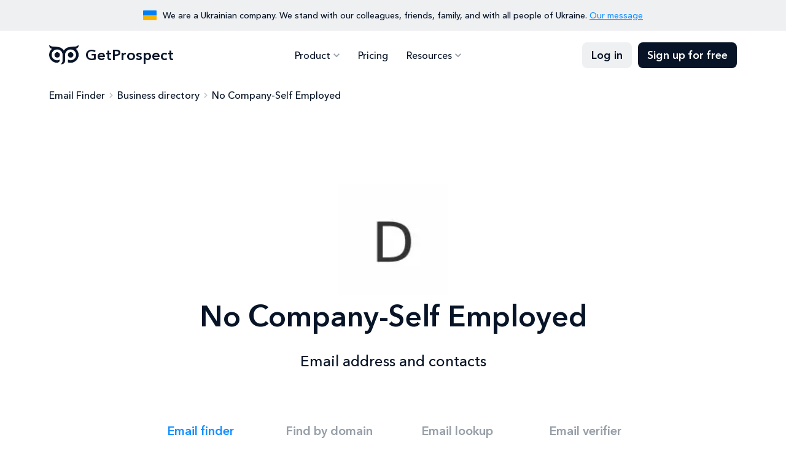

--- FILE ---
content_type: text/html; charset=utf-8
request_url: https://getprospect.com/business-directory/durlester
body_size: 10122
content:
<!DOCTYPE html><html lang="en" class="__className_a7ce4f"><head><meta charSet="utf-8"/><meta name="viewport" content="width=device-width, initial-scale=1"/><link rel="preload" href="/_next/static/media/0a6de87e078249ef-s.p.woff2" as="font" crossorigin="" type="font/woff2"/><link rel="preload" href="/_next/static/media/539413029c00ae50-s.p.woff2" as="font" crossorigin="" type="font/woff2"/><link rel="preload" href="/_next/static/media/81e7cc8950e1cfe6-s.p.woff2" as="font" crossorigin="" type="font/woff2"/><link rel="preload" href="/_next/static/media/fca430a7208d0aec-s.p.woff2" as="font" crossorigin="" type="font/woff2"/><link rel="stylesheet" href="/_next/static/css/9ec8bd8cfc173ad9.css" data-precedence="next"/><link rel="stylesheet" href="/_next/static/css/d735eb2f152ec71e.css" data-precedence="next"/><link rel="preload" as="script" fetchPriority="low" href="/_next/static/chunks/webpack-405affc0dae48766.js"/><script src="/_next/static/chunks/4bd1b696-c023c6e3521b1417.js" async=""></script><script src="/_next/static/chunks/255-cb395327542b56ef.js" async=""></script><script src="/_next/static/chunks/main-app-37faa7c6711a10a3.js" async=""></script><script src="/_next/static/chunks/479-d0f87209a420a42e.js" async=""></script><script src="/_next/static/chunks/346-65fd0c088e9c4a1d.js" async=""></script><script src="/_next/static/chunks/362-e5432e917303dd83.js" async=""></script><script src="/_next/static/chunks/914-42fbb5f712e2a560.js" async=""></script><script src="/_next/static/chunks/app/business-directory/%5Bslug%5D/page-439df7980e2f7eba.js" async=""></script><meta name="next-size-adjust" content=""/><title>No Company-Self Employed email address and contacts</title><meta name="description" content="Contacts, phone number and main information about No Company-Self Employed"/><link rel="canonical" href="https://getprospect.com/business-directory/durlester"/><meta property="og:title" content="No Company-Self Employed email address and contacts"/><meta property="og:description" content="Contacts, phone number and main information about No Company-Self Employed"/><meta property="og:url" content="https://getprospect.com/business-directory/durlester"/><meta property="og:image" content="https://static.getprospect.com/strapi/email_finder_preview_5945de07dc.png"/><meta property="og:type" content="website"/><meta name="twitter:card" content="summary_large_image"/><meta name="twitter:title" content="No Company-Self Employed email address and contacts"/><meta name="twitter:description" content="Contacts, phone number and main information about No Company-Self Employed"/><meta name="twitter:image" content="https://static.getprospect.com/strapi/email_finder_preview_5945de07dc.png"/><link rel="icon" type="image/png" href="/favicon-96x96.png" sizes="96x96"/><link rel="icon" type="image/svg+xml" href="/favicon.svg"/><link rel="shortcut icon" href="/favicon.ico"/><link rel="apple-touch-icon" sizes="180x180" href="/apple-icon.png"/><meta name="apple-mobile-web-app-title" content="GetProspect"/><link rel="manifest" href="/manifest.json"/><script type="application/ld+json">{"@context":"https://schema.org","@type":"BreadcrumbList","itemListElement":[{"@type":"ListItem","position":"1","name":"Email Finder","item":"https://getprospect.com/"},{"@type":"ListItem","position":"2","name":"Business directory","item":"https://getprospect.com/business-directory"},{"@type":"ListItem","position":"3","name":"No Company-Self Employed","item":"https://getprospect.com/business-directory/durlester"}]}</script><script src="/_next/static/chunks/polyfills-42372ed130431b0a.js" noModule=""></script></head><body><div data-id="417" data-kind="block" class="topbar"><div class="container"><div class="topbar-flag"></div><p>We are a Ukrainian company. We stand with our colleagues, friends, family, and with all people of Ukraine. <a href="https://getprospect.com/blog/fundraising-for-ukraine">Our message</a></p></div></div><header data-kind="header" class="header"><div class="header-inner "><div class="container"><a class="header-logo" href="https://getprospect.com/"><picture><source srcSet="https://static.getprospect.com/strapi/logo_a173dc14a2.webp" type="image/webp"/><source srcSet="https://static.getprospect.com/strapi/logo_a173dc14a2.png" type="image/png"/><img alt="GetProspect email finder" loading="lazy" width="50" height="32" decoding="async" data-nimg="1" style="color:transparent;height:100%" srcSet="/_next/image?url=https%3A%2F%2Fstatic.getprospect.com%2Fstrapi%2Flogo_a173dc14a2.png&amp;w=64&amp;q=75 1x, /_next/image?url=https%3A%2F%2Fstatic.getprospect.com%2Fstrapi%2Flogo_a173dc14a2.png&amp;w=128&amp;q=75 2x" src="/_next/image?url=https%3A%2F%2Fstatic.getprospect.com%2Fstrapi%2Flogo_a173dc14a2.png&amp;w=128&amp;q=75"/></picture>GetProspect</a><nav class="header-nav  "><div class="container"><ul class="header-nav-list"><li class="-has-submenu "><span>Product</span><div class="header-nav-submenu"><ul class="-double-cols"><li><a href="https://getprospect.com/">Email Finder</a></li><li><a href="https://getprospect.com/linkedIn-email-finder-chrome-extension">Linkedin Email Finder</a></li><li><a href="https://getprospect.com/b2b-contact-database">B2B Database</a></li><li><a href="https://getprospect.com/enrichment">Contact Enrichment</a></li><li><a href="https://getprospect.com/email-lookup">Email Lookup</a></li><li><a href="https://getprospect.com/email-verifier">Email Verifier</a></li><li><a href="https://getprospect.com/cold-email-software">Cold Email</a></li><li><a href="https://getprospect.com/integrations">Integrations</a></li><li><a rel="noopener noreferrer nofollow" target="_blank" href="https://getprospect.readme.io/reference/introduction">API</a></li></ul></div></li><li class=" "><a href="https://getprospect.com/pricing">Pricing</a></li><li class="-has-submenu "><span>Resources</span><div class="header-nav-submenu"><ul><li><a href="https://getprospect.com/blog">Blog</a></li><li><a href="https://getprospect.com/our-data">Our Data</a></li><li><a href="https://getprospect.com/customer-stories">Customer Stories</a></li><li><a href="https://getprospect.com/help-center">Help Center</a></li></ul></div></li></ul><div class="header-nav-actions"><a class="btn -filled -light" href="https://app.getprospect.com/login">Log in</a><a class="btn -filled -dark d-md-none" href="https://app.getprospect.com/sign-up">Sign up</a></div></div></nav><a class="btn -filled -dark" href="https://app.getprospect.com/sign-up">Sign up for free</a><div class="hamburger hamburger--spin d-md-none "><div class="hamburger-box"><div class="hamburger-inner"></div></div></div></div></div></header><div class="breadcrumbs-wrapper"><div class="container"><ul class="breadcrumbs"><li><a href="https://getprospect.com/">Email Finder</a></li><li><a href="https://getprospect.com/business-directory">Business directory</a></li><li>No Company-Self Employed</li></ul></div></div><section class="hero"><div class="container"><div class="row justify-content-center"><div class="col-12"><div class="hero-info"><img alt="durlester.com" loading="lazy" width="180" height="180" decoding="async" data-nimg="1" style="color:transparent" srcSet="/_next/image?url=https%3A%2F%2Fimg.logo.dev%2Fdurlester.com%3Ftoken%3Dpk_bbMQeNoPSCi-W1rTdH-yQw&amp;w=256&amp;q=75 1x, /_next/image?url=https%3A%2F%2Fimg.logo.dev%2Fdurlester.com%3Ftoken%3Dpk_bbMQeNoPSCi-W1rTdH-yQw&amp;w=384&amp;q=75 2x" src="/_next/image?url=https%3A%2F%2Fimg.logo.dev%2Fdurlester.com%3Ftoken%3Dpk_bbMQeNoPSCi-W1rTdH-yQw&amp;w=384&amp;q=75"/><h1 class="has-description">No Company-Self Employed<p>Email address and contacts</p></h1></div></div><div class="col-xxl-8 col-xl-9 col-lg-10"><div class="try"><ul data-id="236" data-kind="block" class="try-nav"><li class="-active"><h4><a href="https://getprospect.com/">Email finder</a></h4></li><li><h4><a href="https://getprospect.com/email-finder/email-finder-by-domain">Find by domain</a></h4></li><li><h4><a href="https://getprospect.com/email-lookup">Email lookup</a></h4></li><li><h4><a href="https://getprospect.com/email-verifier">Email verifier</a></h4></li></ul><div class="try-content"><div id="cf-turnstile"></div><form class="try-search" id="trySearch"><div class="try-search-input  "><svg><use xlink:href="/img/svgsprite/svgsprite.svg#person-light"></use></svg><input type="search" placeholder="Full name" autoComplete="off" name="name" value=""/><div class="try-search-dropdown"></div></div><div class="try-search-seperator"></div><div class="try-search-input  "><svg><use xlink:href="/img/svgsprite/svgsprite.svg#corporate-fare"></use></svg><input type="search" placeholder="Company" autoComplete="off" name="company" value="durlester.com"/><div class="try-search-dropdown"></div></div><button type="submit" class="try-search-submit btn -filled -primary " aria-label="Search lead"><span>Find contact</span></button></form><div class="try-example">Quick try with <span>Varshini Varshu<!-- --> from <!-- -->durlester.com</span></div></div></div></div></div></div></section><section data-id="11049" data-kind="company-insight" class="company"><div class="container -lg-narrower"><div class="company-inner"><div class="company-block company-description"><h2 class="h3">No Company-Self Employed company description</h2><p>Editing; textbook editing and authorship; news collation; editing and summarizing; blogging; magazine articles; Jewish Music reviews</p><ul><li><svg><use xlink:href="/img/svgsprite/svgsprite.svg#people"></use></svg><h3>Employee count</h3><p>5626</p></li><li><svg><use xlink:href="/img/svgsprite/svgsprite.svg#corporate-fare"></use></svg><h3>Industry</h3><a href="https://getprospect.com/business-directory/writing-and-editing">Writing and Editing</a></li><li><svg><use xlink:href="/img/svgsprite/svgsprite.svg#public"></use></svg><h3>Country</h3><p>United States of America</p></li><li><svg><use xlink:href="/img/svgsprite/svgsprite.svg#laptop"></use></svg><h3>Company website</h3><a rel="noopener noreferrer nofollow" target="_blank" href="https://durlester.com">https://durlester.com</a></li></ul></div><div class="company-block company-key-employees"><h2 class="h3">Key Employees</h2><ul><li><div class="company-member"><div class="company-member-photo"></div><div class="company-member-name">Varshini Varshu</div><div id="cf-turnstile"></div><div class="company-member-details">job seeker</div><form id="trySearch"><button type="submit" class="btn -outline -primary "><span>Show email</span></button></form></div></li><li><div class="company-member"><div class="company-member-photo"></div><div class="company-member-name">Maria luz pabroa</div><div id="cf-turnstile"></div><div class="company-member-details">ofw</div><form id="trySearch"><button type="submit" class="btn -outline -primary "><span>Show email</span></button></form></div></li><li><div class="company-member"><div class="company-member-photo"></div><div class="company-member-name">Pooja ..</div><div id="cf-turnstile"></div><div class="company-member-details">Microbiologist</div><form id="trySearch"><button type="submit" class="btn -outline -primary "><span>Show email</span></button></form></div></li></ul></div><div data-id="416" data-kind="block" class="company-sidebar"><div class="company-block company-sidebar-inner"><h2 class="h3">GetProspect Email Finder</h2><p>Retrieve thousands of email addresses in single click without leaving your current tab. Download for free now!</p><div class="company-sidebar-details"><svg><use xlink:href="/img/svgsprite/svgsprite.svg#check"></use></svg><p>50 Free emails every month</p></div><a rel="noopener noreferrer nofollow" target="_blank" class="btn -filled -primary" href="https://chromewebstore.google.com/detail/email-finder-getprospect/bhbcbkonalnjkflmdkdodieehnmmeknp"><svg><use xlink:href="/img/svgsprite/svgsprite.svg#chrome"></use></svg>Add to Chrome</a><div class="company-sidebar-rate"><div class="company-sidebar-rate-stars"><span></span><span></span><span></span><span></span><span></span></div><p>4.8 from 1100+ reviews. 100,000+ happy users</p></div></div></div><div class="company-block company-competitors -wide"><h2 class="h3">No Company-Self Employed competitors and alternatives</h2><div class="company-grid"><a class="company-competitor" href="https://getprospect.com/business-directory/emmalarkins"><div class="company-competitor-logo"><img alt="Emmalarkins" loading="lazy" width="60" height="60" decoding="async" data-nimg="1" style="color:transparent" srcSet="/_next/image?url=https%3A%2F%2Fimg.logo.dev%2Femmalarkins.com%3Ftoken%3Dpk_bbMQeNoPSCi-W1rTdH-yQw&amp;w=64&amp;q=75 1x, /_next/image?url=https%3A%2F%2Fimg.logo.dev%2Femmalarkins.com%3Ftoken%3Dpk_bbMQeNoPSCi-W1rTdH-yQw&amp;w=128&amp;q=75 2x" src="/_next/image?url=https%3A%2F%2Fimg.logo.dev%2Femmalarkins.com%3Ftoken%3Dpk_bbMQeNoPSCi-W1rTdH-yQw&amp;w=128&amp;q=75"/></div><div class="company-competitor-name">Emmalarkins</div><div class="company-competitor-employees">189004 employees</div></a><a class="company-competitor" href="https://getprospect.com/business-directory/precisely"><div class="company-competitor-logo"><picture><source srcSet="https://static.getprospect.com/strapi/precisely_com_1c73deab27.webp" type="image/webp"/><source srcSet="https://static.getprospect.com/strapi/precisely_com_1c73deab27.png" type="image/png"/><img alt="Company Precisely" loading="lazy" width="60" height="60" decoding="async" data-nimg="1" style="color:transparent;height:100%" srcSet="/_next/image?url=https%3A%2F%2Fstatic.getprospect.com%2Fstrapi%2Fprecisely_com_1c73deab27.png&amp;w=64&amp;q=75 1x, /_next/image?url=https%3A%2F%2Fstatic.getprospect.com%2Fstrapi%2Fprecisely_com_1c73deab27.png&amp;w=128&amp;q=75 2x" src="/_next/image?url=https%3A%2F%2Fstatic.getprospect.com%2Fstrapi%2Fprecisely_com_1c73deab27.png&amp;w=128&amp;q=75"/></picture></div><div class="company-competitor-name">Precisely</div><div class="company-competitor-location">1700 District Ave Massachusetts Burlington</div><div class="company-competitor-employees">2717 employees</div></a><a class="company-competitor" href="https://getprospect.com/business-directory/kimbracutlip"><div class="company-competitor-logo"><img alt="freelance writer, editor" loading="lazy" width="60" height="60" decoding="async" data-nimg="1" style="color:transparent" srcSet="/_next/image?url=https%3A%2F%2Fimg.logo.dev%2Fkimbracutlip.com%3Ftoken%3Dpk_bbMQeNoPSCi-W1rTdH-yQw&amp;w=64&amp;q=75 1x, /_next/image?url=https%3A%2F%2Fimg.logo.dev%2Fkimbracutlip.com%3Ftoken%3Dpk_bbMQeNoPSCi-W1rTdH-yQw&amp;w=128&amp;q=75 2x" src="/_next/image?url=https%3A%2F%2Fimg.logo.dev%2Fkimbracutlip.com%3Ftoken%3Dpk_bbMQeNoPSCi-W1rTdH-yQw&amp;w=128&amp;q=75"/></div><div class="company-competitor-name">freelance writer, editor</div><div class="company-competitor-employees">2520 employees</div></a></div></div><div class="company-block company-new-members -wide"><h2 class="h3">New team members of <!-- -->No Company-Self Employed</h2><div class="company-grid"><div class="company-member"><div class="company-member-photo"></div><div class="company-member-name">Ugwu Charles fyno</div><div class="company-member-details">Civil Engineer</div></div><div class="company-member"><div class="company-member-photo"></div><div class="company-member-name">Yash Patel</div><div class="company-member-details">Student</div></div><div class="company-member"><div class="company-member-photo"></div><div class="company-member-name">FF Gamer</div><div class="company-member-details">Farmer</div></div><div class="company-member"><div class="company-member-photo"></div><div class="company-member-name">Safna Hakkim</div><div class="company-member-details">Unemployed</div></div><div class="company-member"><div class="company-member-photo"></div><div class="company-member-name">Durga Guna</div><div class="company-member-details">Unemployed</div></div><div class="company-member"><div class="company-member-photo"></div><div class="company-member-name">Suhil  Ahmed </div><div class="company-member-details">Mason</div></div></div><a class="arrow-btn" href="https://app.getprospect.com/sign-up">Sign up to see all</a></div></div></div></section><footer class="footer"><div class="container"><div class="footer-cta "><h2>Start to find emails for 50 new ideal customers for free every month</h2><div class="footer-cta-info"><span>Sing up for free</span><p>No credit card required, GDPR complaint</p></div><a class="circle-btn -light" aria-label="Sing up for free" href="https://app.getprospect.com/sign-up"></a></div><div data-kind="footer" class="footer-nav"><div class="footer-nav-block"><div class="footer-nav-title">Product</div><ul class="footer-nav-list"><li><a class="Email Finder" href="https://getprospect.com/">Email Finder</a></li><li><a class="Linkedin Email Finder" href="https://getprospect.com/linkedIn-email-finder-chrome-extension">Linkedin Email Finder</a></li><li><a class="B2B Database" href="https://getprospect.com/b2b-contact-database">B2B Database</a></li><li><a class="Lead Enrichment" href="https://getprospect.com/enrichment">Lead Enrichment</a></li><li><a class="Integrations" href="https://getprospect.com/integrations">Integrations</a></li><li><a rel="noopener noreferrer nofollow" target="_blank" class="API" href="https://getprospect.readme.io/reference/introduction">API</a></li><li><a class="Cold Email" href="https://getprospect.com/cold-email-software">Cold Email</a></li><li><a class="Email Verifier" href="https://getprospect.com/email-verifier">Email Verifier</a></li><li><a class="Email Lookup" href="https://getprospect.com/email-lookup">Email Lookup</a></li><li><a class="Bulk Email Finder" href="https://getprospect.com/email-finder/bulk-email-finder">Bulk Email Finder</a></li><li><a class="Email Finder By Domain" href="https://getprospect.com/email-finder/email-finder-by-domain">Email Finder By Domain</a></li><li><a class="Bulk Email Verifier" href="https://getprospect.com/email-verifier/bulk-email-verifier">Bulk Email Verifier</a></li><li><a class="Google Sheets Addon" href="https://getprospect.com/email-finder-addon-google-sheets">Google Sheets Addon</a></li><li><a class="CRM" href="https://getprospect.com/crm">CRM</a></li></ul></div><div class="footer-nav-block"><div class="footer-nav-title">Resources</div><ul class="footer-nav-list"><li><a class="Blog" href="https://getprospect.com/blog">Blog</a></li><li><a class="Help Center" href="https://getprospect.com/help-center">Help Center</a></li><li><a class="Directory" href="https://getprospect.com/business-directory">Directory</a></li><li><a class="Email Finders Comparison" href="https://getprospect.com/email-finders-comparison">Email Finders Comparison</a></li></ul></div><div class="footer-nav-block"><div class="footer-nav-title">Company</div><ul class="footer-nav-list"><li><a class="About Us" href="https://getprospect.com/about">About Us</a></li><li><a class="Customer Stories" href="https://getprospect.com/customer-stories">Customer Stories</a></li><li><a class="Our Data" href="https://getprospect.com/our-data">Our Data</a></li><li><a class="Pricing" href="https://getprospect.com/pricing">Pricing</a></li></ul></div><div class="footer-nav-block"><div class="footer-nav-title">Legal</div><ul class="footer-nav-list"><li><a class="Terms of Use" href="https://getprospect.com/terms">Terms of Use</a></li><li><a class="Privacy Policy" href="https://getprospect.com/privacy">Privacy Policy</a></li><li><a class="DPA" href="https://getprospect.com/dpa">DPA</a></li><li><a class="Don&#x27;t Sell My Info" href="https://getprospect.com/personal-data">Don&#x27;t Sell My Info</a></li></ul></div></div><div data-kind="footer" class="footer-bottom"><p class="footer-copyright">&copy;2016-2026 GetProspect LLC. Made in Ukraine 🇺🇦 Hosted in EU</p><ul class="socials"><li><a rel="noopener noreferrer nofollow" target="_blank" aria-label="Visit social network email" href="mailto:support@getprospect.com"><svg><use xlink:href="/img/svgsprite/svgsprite.svg#email"></use></svg></a></li><li><a rel="noopener noreferrer nofollow" target="_blank" aria-label="Visit social network facebook" href="https://www.facebook.com/getprospect.io/"><svg><use xlink:href="/img/svgsprite/svgsprite.svg#facebook"></use></svg></a></li><li><a rel="noopener noreferrer nofollow" target="_blank" aria-label="Visit social network linkedin" href="https://www.linkedin.com/company/getprospect-com"><svg><use xlink:href="/img/svgsprite/svgsprite.svg#linkedin"></use></svg></a></li><li><a rel="noopener noreferrer nofollow" target="_blank" aria-label="Visit social network twitter" href="https://twitter.com/getprospect_com"><svg><use xlink:href="/img/svgsprite/svgsprite.svg#twitter"></use></svg></a></li><li><a rel="noopener noreferrer nofollow" target="_blank" aria-label="Visit social network youtube" href="https://www.youtube.com/@getprospect"><svg><use xlink:href="/img/svgsprite/svgsprite.svg#youtube"></use></svg></a></li><li><a rel="noopener noreferrer nofollow" target="_blank" aria-label="Visit social network chrome" href="https://chromewebstore.google.com/detail/email-finder-getprospect/bhbcbkonalnjkflmdkdodieehnmmeknp"><svg><use xlink:href="/img/svgsprite/svgsprite.svg#chrome"></use></svg></a></li></ul></div></div></footer><script>
(function(w,d,s,l,i){w[l]=w[l]||[];w[l].push({'gtm.start':
new Date().getTime(),event:'gtm.js'});var f=d.getElementsByTagName(s)[0],
j=d.createElement(s),dl=l!='dataLayer'?'&l='+l:'';j.defer=true;j.src=
'https://www.googletagmanager.com/gtm.js?id='+i+dl;f.parentNode.insertBefore(j,f);
})(window,document,'script','dataLayer','GTM-TZKM6SD');
</script><script src="/_next/static/chunks/webpack-405affc0dae48766.js" id="_R_" async=""></script><script>(self.__next_f=self.__next_f||[]).push([0])</script><script>self.__next_f.push([1,"1:\"$Sreact.fragment\"\n2:I[9766,[],\"\"]\n3:I[8924,[],\"\"]\n6:I[4431,[],\"OutletBoundary\"]\n9:I[4431,[],\"ViewportBoundary\"]\nb:I[4431,[],\"MetadataBoundary\"]\nd:I[7150,[],\"\"]\n:HL[\"/_next/static/media/0a6de87e078249ef-s.p.woff2\",\"font\",{\"crossOrigin\":\"\",\"type\":\"font/woff2\"}]\n:HL[\"/_next/static/media/539413029c00ae50-s.p.woff2\",\"font\",{\"crossOrigin\":\"\",\"type\":\"font/woff2\"}]\n:HL[\"/_next/static/media/81e7cc8950e1cfe6-s.p.woff2\",\"font\",{\"crossOrigin\":\"\",\"type\":\"font/woff2\"}]\n:HL[\"/_next/static/media/fca430a7208d0aec-s.p.woff2\",\"font\",{\"crossOrigin\":\"\",\"type\":\"font/woff2\"}]\n:HL[\"/_next/static/css/9ec8bd8cfc173ad9.css\",\"style\"]\n:HL[\"/_next/static/css/d735eb2f152ec71e.css\",\"style\"]\n"])</script><script>self.__next_f.push([1,"0:{\"P\":null,\"b\":\"t8psL66mM94_3hEuGp7Q_\",\"p\":\"\",\"c\":[\"\",\"business-directory\",\"durlester\"],\"i\":false,\"f\":[[[\"\",{\"children\":[\"business-directory\",{\"children\":[[\"slug\",\"durlester\",\"d\"],{\"children\":[\"__PAGE__\",{}]}]}]},\"$undefined\",\"$undefined\",true],[\"\",[\"$\",\"$1\",\"c\",{\"children\":[null,[\"$\",\"$L2\",null,{\"parallelRouterKey\":\"children\",\"error\":\"$undefined\",\"errorStyles\":\"$undefined\",\"errorScripts\":\"$undefined\",\"template\":[\"$\",\"$L3\",null,{}],\"templateStyles\":\"$undefined\",\"templateScripts\":\"$undefined\",\"notFound\":[\"$L4\",[[\"$\",\"link\",\"0\",{\"rel\":\"stylesheet\",\"href\":\"/_next/static/css/9ec8bd8cfc173ad9.css\",\"precedence\":\"next\",\"crossOrigin\":\"$undefined\",\"nonce\":\"$undefined\"}],[\"$\",\"link\",\"1\",{\"rel\":\"stylesheet\",\"href\":\"/_next/static/css/d735eb2f152ec71e.css\",\"precedence\":\"next\",\"crossOrigin\":\"$undefined\",\"nonce\":\"$undefined\"}]]],\"forbidden\":\"$undefined\",\"unauthorized\":\"$undefined\"}]]}],{\"children\":[\"business-directory\",[\"$\",\"$1\",\"c\",{\"children\":[null,[\"$\",\"$L2\",null,{\"parallelRouterKey\":\"children\",\"error\":\"$undefined\",\"errorStyles\":\"$undefined\",\"errorScripts\":\"$undefined\",\"template\":[\"$\",\"$L3\",null,{}],\"templateStyles\":\"$undefined\",\"templateScripts\":\"$undefined\",\"notFound\":\"$undefined\",\"forbidden\":\"$undefined\",\"unauthorized\":\"$undefined\"}]]}],{\"children\":[[\"slug\",\"durlester\",\"d\"],[\"$\",\"$1\",\"c\",{\"children\":[null,[\"$\",\"$L2\",null,{\"parallelRouterKey\":\"children\",\"error\":\"$undefined\",\"errorStyles\":\"$undefined\",\"errorScripts\":\"$undefined\",\"template\":[\"$\",\"$L3\",null,{}],\"templateStyles\":\"$undefined\",\"templateScripts\":\"$undefined\",\"notFound\":\"$undefined\",\"forbidden\":\"$undefined\",\"unauthorized\":\"$undefined\"}]]}],{\"children\":[\"__PAGE__\",[\"$\",\"$1\",\"c\",{\"children\":[\"$L5\",[[\"$\",\"link\",\"0\",{\"rel\":\"stylesheet\",\"href\":\"/_next/static/css/9ec8bd8cfc173ad9.css\",\"precedence\":\"next\",\"crossOrigin\":\"$undefined\",\"nonce\":\"$undefined\"}],[\"$\",\"link\",\"1\",{\"rel\":\"stylesheet\",\"href\":\"/_next/static/css/d735eb2f152ec71e.css\",\"precedence\":\"next\",\"crossOrigin\":\"$undefined\",\"nonce\":\"$undefined\"}]],[\"$\",\"$L6\",null,{\"children\":[\"$L7\",\"$L8\"]}]]}],{},null,false]},null,false]},null,false]},null,false],[\"$\",\"$1\",\"h\",{\"children\":[null,[[\"$\",\"$L9\",null,{\"children\":\"$La\"}],[\"$\",\"meta\",null,{\"name\":\"next-size-adjust\",\"content\":\"\"}]],[\"$\",\"$Lb\",null,{\"children\":\"$Lc\"}]]}],false]],\"m\":\"$undefined\",\"G\":[\"$d\",[]],\"s\":false,\"S\":true}\n"])</script><script>self.__next_f.push([1,"a:[[\"$\",\"meta\",\"0\",{\"charSet\":\"utf-8\"}],[\"$\",\"meta\",\"1\",{\"name\":\"viewport\",\"content\":\"width=device-width, initial-scale=1\"}]]\n7:null\n"])</script><script>self.__next_f.push([1,"8:null\n"])</script><script>self.__next_f.push([1,"c:[[\"$\",\"title\",\"0\",{\"children\":\"No Company-Self Employed email address and contacts\"}],[\"$\",\"meta\",\"1\",{\"name\":\"description\",\"content\":\"Contacts, phone number and main information about No Company-Self Employed\"}],[\"$\",\"link\",\"2\",{\"rel\":\"canonical\",\"href\":\"https://getprospect.com/business-directory/durlester\"}],[\"$\",\"meta\",\"3\",{\"property\":\"og:title\",\"content\":\"No Company-Self Employed email address and contacts\"}],[\"$\",\"meta\",\"4\",{\"property\":\"og:description\",\"content\":\"Contacts, phone number and main information about No Company-Self Employed\"}],[\"$\",\"meta\",\"5\",{\"property\":\"og:url\",\"content\":\"https://getprospect.com/business-directory/durlester\"}],[\"$\",\"meta\",\"6\",{\"property\":\"og:image\",\"content\":\"https://static.getprospect.com/strapi/email_finder_preview_5945de07dc.png\"}],[\"$\",\"meta\",\"7\",{\"property\":\"og:type\",\"content\":\"website\"}],[\"$\",\"meta\",\"8\",{\"name\":\"twitter:card\",\"content\":\"summary_large_image\"}],[\"$\",\"meta\",\"9\",{\"name\":\"twitter:title\",\"content\":\"No Company-Self Employed email address and contacts\"}],[\"$\",\"meta\",\"10\",{\"name\":\"twitter:description\",\"content\":\"Contacts, phone number and main information about No Company-Self Employed\"}],[\"$\",\"meta\",\"11\",{\"name\":\"twitter:image\",\"content\":\"https://static.getprospect.com/strapi/email_finder_preview_5945de07dc.png\"}]]\n"])</script><script>self.__next_f.push([1,"e:I[7209,[\"479\",\"static/chunks/479-d0f87209a420a42e.js\",\"346\",\"static/chunks/346-65fd0c088e9c4a1d.js\",\"362\",\"static/chunks/362-e5432e917303dd83.js\",\"914\",\"static/chunks/914-42fbb5f712e2a560.js\",\"617\",\"static/chunks/app/business-directory/%5Bslug%5D/page-439df7980e2f7eba.js\"],\"default\"]\n10:I[4161,[\"479\",\"static/chunks/479-d0f87209a420a42e.js\",\"346\",\"static/chunks/346-65fd0c088e9c4a1d.js\",\"362\",\"static/chunks/362-e5432e917303dd83.js\",\"914\",\"static/chunks/914-42fbb5f712e2a560.js\",\"617\",\"static/chunks/app/business-directory/%5Bslug%5D/page-439df7980e2f7eba.js\"],\"default\"]\n11:I[1356,[\"479\",\"static/chunks/479-d0f87209a420a42e.js\",\"346\",\"static/chunks/346-65fd0c088e9c4a1d.js\",\"362\",\"static/chunks/362-e5432e917303dd83.js\",\"914\",\"static/chunks/914-42fbb5f712e2a560.js\",\"617\",\"static/chunks/app/business-directory/%5Bslug%5D/page-439df7980e2f7eba.js\"],\"Image\"]\n12:I[2619,[\"479\",\"static/chunks/479-d0f87209a420a42e.js\",\"346\",\"static/chunks/346-65fd0c088e9c4a1d.js\",\"362\",\"static/chunks/362-e5432e917303dd83.js\",\"914\",\"static/chunks/914-42fbb5f712e2a560.js\",\"617\",\"static/chunks/app/business-directory/%5Bslug%5D/page-439df7980e2f7eba.js\"],\"\"]\n"])</script><script>self.__next_f.push([1,"4:[\"$\",\"html\",null,{\"lang\":\"en\",\"className\":\"__className_a7ce4f\",\"children\":[[\"$\",\"head\",null,{\"children\":[[null,\"$undefined\",\"$undefined\",\"$undefined\",\"$undefined\",\"$undefined\",null],[\"$\",\"link\",null,{\"rel\":\"icon\",\"type\":\"image/png\",\"href\":\"/favicon-96x96.png\",\"sizes\":\"96x96\"}],[\"$\",\"link\",null,{\"rel\":\"icon\",\"type\":\"image/svg+xml\",\"href\":\"/favicon.svg\"}],[\"$\",\"link\",null,{\"rel\":\"shortcut icon\",\"href\":\"/favicon.ico\"}],[\"$\",\"link\",null,{\"rel\":\"apple-touch-icon\",\"sizes\":\"180x180\",\"href\":\"/apple-icon.png\"}],[\"$\",\"meta\",null,{\"name\":\"apple-mobile-web-app-title\",\"content\":\"GetProspect\"}],[\"$\",\"link\",null,{\"rel\":\"manifest\",\"href\":\"/manifest.json\"}]]}],[\"$\",\"body\",null,{\"children\":[[\"$\",\"$Le\",null,{\"header\":\"\u003cp\u003eBlack Friday Sale: our plans with \u003cstrong\u003e50% OFF\u003c/strong\u003e for first 100 users\u003c/p\u003e\",\"monthlyDiscount\":null,\"annualDiscount\":50,\"startDate\":\"2025-11-25\",\"endDate\":\"2025-12-03\",\"createdAt\":\"2023-11-23T09:48:25.417Z\",\"updatedAt\":\"2025-11-25T11:31:41.912Z\",\"publishedAt\":\"2023-11-23T09:48:27.207Z\",\"visible\":true,\"button\":{\"id\":61,\"text\":\"See offers\",\"url\":\"/pricing\",\"svgName\":null}}],\"$Lf\",[\"$\",\"$L10\",null,{\"header\":{\"createdAt\":\"2023-10-05T12:16:04.938Z\",\"updatedAt\":\"2025-03-19T17:26:57.635Z\",\"publishedAt\":\"2023-10-05T12:16:08.121Z\",\"categories\":[{\"id\":1,\"name\":\"Product\",\"url\":null,\"links\":[{\"id\":1,\"name\":\"Email Finder\",\"url\":\"/\",\"description\":null},{\"id\":2,\"name\":\"Linkedin Email Finder\",\"url\":\"/linkedIn-email-finder-chrome-extension\",\"description\":null},{\"id\":3,\"name\":\"B2B Database\",\"url\":\"/b2b-contact-database\",\"description\":null},{\"id\":4,\"name\":\"Contact Enrichment\",\"url\":\"/enrichment\",\"description\":null},{\"id\":5,\"name\":\"Email Lookup\",\"url\":\"/email-lookup\",\"description\":null},{\"id\":6,\"name\":\"Email Verifier\",\"url\":\"/email-verifier\",\"description\":null},{\"id\":7,\"name\":\"Cold Email\",\"url\":\"/cold-email-software\",\"description\":null},{\"id\":8,\"name\":\"Integrations\",\"url\":\"/integrations\",\"description\":null},{\"id\":9,\"name\":\"API\",\"url\":\"https://getprospect.readme.io/reference/introduction\",\"description\":null}]},{\"id\":2,\"name\":\"Pricing\",\"url\":\"/pricing\",\"links\":[]},{\"id\":3,\"name\":\"Resources\",\"url\":null,\"links\":[{\"id\":10,\"name\":\"Blog\",\"url\":\"/blog\",\"description\":null},{\"id\":11,\"name\":\"Our Data\",\"url\":\"/our-data\",\"description\":null},{\"id\":12,\"name\":\"Customer Stories\",\"url\":\"/customer-stories\",\"description\":null},{\"id\":13,\"name\":\"Help Center\",\"url\":\"/help-center\",\"description\":null}]}],\"logo\":{\"data\":{\"id\":545,\"attributes\":{\"name\":\"logo.png\",\"alternativeText\":\"GetProspect email finder\",\"caption\":null,\"width\":153,\"height\":100,\"formats\":null,\"hash\":\"logo_a173dc14a2\",\"ext\":\".png\",\"mime\":\"image/png\",\"size\":2.03,\"url\":\"https://static.getprospect.com/strapi/logo_a173dc14a2.png\",\"previewUrl\":null,\"provider\":\"strapi-provider-upload-aws-2\",\"provider_metadata\":null,\"createdAt\":\"2023-12-21T12:33:47.111Z\",\"updatedAt\":\"2025-02-18T16:48:43.959Z\"}}}}}],\"$undefined\",[[\"$\",\"section\",\"215\",{\"data-id\":215,\"data-kind\":\"block\",\"className\":\"not-found\",\"children\":[[\"$\",\"div\",null,{\"className\":\"error-logo\",\"children\":[\"$\",\"$L11\",null,{\"alt\":\"Logo 404\",\"height\":320,\"width\":380,\"src\":\"https://static.getprospect.com/strapi/logo_404_39688c1b5f.svg\",\"style\":{\"height\":\"100%\"},\"priority\":\"$undefined\"}]}],[\"$\",\"div\",null,{\"className\":\"error-header\",\"children\":[\"$\",\"h1\",null,{\"children\":\"Page not found\"}]}],[\"$\",\"div\",null,{\"className\":\"error-message\",\"children\":[\"$\",\"p\",null,{\"children\":[[\"$\",\"$1\",\"0\",{\"children\":\"This page doesn't seem to exist. If you think there should definitely be something here, please email us at \"}],[\"$\",\"$L12\",\"1\",{\"rel\":\"noopener noreferrer nofollow\",\"target\":\"_blank\",\"href\":\"mailto:support@getprospect.com\",\"prefetch\":false,\"children\":\"support@getprospect.com\"}]]}]}],[\"$\",\"div\",null,{\"className\":\"error-buttons\",\"children\":[[\"$\",\"$L12\",\"not_found_button_https://getprospect.com/\",{\"rel\":\"$undefined\",\"target\":\"$undefined\",\"href\":\"https://getprospect.com/\",\"prefetch\":false,\"className\":\"btn -filled -primary\",\"children\":\"Home Page\"}],[\"$\",\"$L12\",\"not_found_button_https://app.getprospect.com\",{\"rel\":\"$undefined\",\"target\":\"$undefined\",\"href\":\"https://app.getprospect.com\",\"prefetch\":false,\"className\":\"btn -filled -primary\",\"children\":\"Dashboard\"}]]}]]}]],\"$undefined\",\"$undefined\",[\"$\",\"footer\",null,{\"className\":\"footer\",\"children\":[\"$\",\"div\",null,{\"className\":\"container\",\"children\":[[\"$\",\"div\",null,{\"className\":\"footer-cta \",\"children\":[[\"$\",\"h2\",null,{\"children\":\"Start to find emails for 50 new ideal customers for free every month\"}],[\"$\",\"div\",null,{\"className\":\"footer-cta-info\",\"children\":[[\"$\",\"span\",null,{\"children\":\"Sign up for free\"}],[\"$\",\"p\",null,{\"children\":\"No credit card required, GDPR complaint\"}]]}],[\"$\",\"$L12\",null,{\"rel\":\"$undefined\",\"target\":\"$undefined\",\"href\":\"https://app.getprospect.com/sign-up\",\"prefetch\":false,\"className\":\"circle-btn -light\",\"aria-label\":\"Sign up for free\",\"children\":\"$undefined\"}]]}],\"$L13\",\"$L14\"]}]}],\"$L15\",\"$L16\",\"$L17\",\"$L18\",\"$undefined\"]}]]}]\n"])</script><script>self.__next_f.push([1,"1a:I[3614,[\"479\",\"static/chunks/479-d0f87209a420a42e.js\",\"346\",\"static/chunks/346-65fd0c088e9c4a1d.js\",\"362\",\"static/chunks/362-e5432e917303dd83.js\",\"914\",\"static/chunks/914-42fbb5f712e2a560.js\",\"617\",\"static/chunks/app/business-directory/%5Bslug%5D/page-439df7980e2f7eba.js\"],\"default\"]\n1b:I[8506,[\"479\",\"static/chunks/479-d0f87209a420a42e.js\",\"346\",\"static/chunks/346-65fd0c088e9c4a1d.js\",\"362\",\"static/chunks/362-e5432e917303dd83.js\",\"914\",\"static/chunks/914-42fbb5f712e2a560.js\",\"617\",\"static/chunks/app/business-directory/%5Bslug%5D/page-439df7980e2f7eba.js\"],\"default\"]\n1c:I[6537,[\"479\",\"static/chunks/479-d0f87209a420a42e.js\",\"346\",\"static/chunks/346-65fd0c088e9c4a1d.js\",\"362\",\"static/chunks/362-e5432e917303dd83.js\",\"914\",\"static/chunks/914-42fbb5f712e2a560.js\",\"617\",\"static/chunks/app/business-directory/%5Bslug%5D/page-439df7980e2f7eba.js\"],\"default\"]\n"])</script><script>self.__next_f.push([1,"13:[\"$\",\"div\",null,{\"data-kind\":\"footer\",\"className\":\"footer-nav\",\"children\":[[\"$\",\"div\",\"footer_category_1\",{\"className\":\"footer-nav-block\",\"children\":[[\"$\",\"div\",null,{\"className\":\"footer-nav-title\",\"children\":\"Product\"}],[\"$\",\"ul\",null,{\"className\":\"footer-nav-list\",\"children\":[[\"$\",\"li\",\"5\",{\"children\":[\"$\",\"$L12\",null,{\"rel\":\"$undefined\",\"target\":\"$undefined\",\"href\":\"https://getprospect.com/\",\"prefetch\":false,\"className\":\"Email Finder\",\"children\":\"Email Finder\"}]}],[\"$\",\"li\",\"6\",{\"children\":[\"$\",\"$L12\",null,{\"rel\":\"$undefined\",\"target\":\"$undefined\",\"href\":\"https://getprospect.com/linkedIn-email-finder-chrome-extension\",\"prefetch\":false,\"className\":\"Linkedin Email Finder\",\"children\":\"Linkedin Email Finder\"}]}],[\"$\",\"li\",\"7\",{\"children\":[\"$\",\"$L12\",null,{\"rel\":\"$undefined\",\"target\":\"$undefined\",\"href\":\"https://getprospect.com/b2b-contact-database\",\"prefetch\":false,\"className\":\"B2B Database\",\"children\":\"B2B Database\"}]}],[\"$\",\"li\",\"8\",{\"children\":[\"$\",\"$L12\",null,{\"rel\":\"$undefined\",\"target\":\"$undefined\",\"href\":\"https://getprospect.com/enrichment\",\"prefetch\":false,\"className\":\"Lead Enrichment\",\"children\":\"Lead Enrichment\"}]}],[\"$\",\"li\",\"9\",{\"children\":[\"$\",\"$L12\",null,{\"rel\":\"$undefined\",\"target\":\"$undefined\",\"href\":\"https://getprospect.com/integrations\",\"prefetch\":false,\"className\":\"Integrations\",\"children\":\"Integrations\"}]}],[\"$\",\"li\",\"10\",{\"children\":[\"$\",\"$L12\",null,{\"rel\":\"noopener noreferrer nofollow\",\"target\":\"_blank\",\"href\":\"https://getprospect.readme.io/reference/introduction\",\"prefetch\":false,\"className\":\"API\",\"children\":\"API\"}]}],[\"$\",\"li\",\"11\",{\"children\":[\"$\",\"$L12\",null,{\"rel\":\"$undefined\",\"target\":\"$undefined\",\"href\":\"https://getprospect.com/cold-email-software\",\"prefetch\":false,\"className\":\"Cold Email\",\"children\":\"Cold Email\"}]}],[\"$\",\"li\",\"31\",{\"children\":[\"$\",\"$L12\",null,{\"rel\":\"$undefined\",\"target\":\"$undefined\",\"href\":\"https://getprospect.com/email-verifier\",\"prefetch\":false,\"className\":\"Email Verifier\",\"children\":\"Email Verifier\"}]}],[\"$\",\"li\",\"32\",{\"children\":[\"$\",\"$L12\",null,{\"rel\":\"$undefined\",\"target\":\"$undefined\",\"href\":\"https://getprospect.com/email-lookup\",\"prefetch\":false,\"className\":\"Email Lookup\",\"children\":\"Email Lookup\"}]}],[\"$\",\"li\",\"33\",{\"children\":[\"$\",\"$L12\",null,{\"rel\":\"$undefined\",\"target\":\"$undefined\",\"href\":\"https://getprospect.com/email-finder/bulk-email-finder\",\"prefetch\":false,\"className\":\"Bulk Email Finder\",\"children\":\"Bulk Email Finder\"}]}],[\"$\",\"li\",\"34\",{\"children\":[\"$\",\"$L12\",null,{\"rel\":\"$undefined\",\"target\":\"$undefined\",\"href\":\"https://getprospect.com/email-finder/email-finder-by-domain\",\"prefetch\":false,\"className\":\"Email Finder By Domain\",\"children\":\"Email Finder By Domain\"}]}],[\"$\",\"li\",\"35\",{\"children\":[\"$\",\"$L12\",null,{\"rel\":\"$undefined\",\"target\":\"$undefined\",\"href\":\"https://getprospect.com/email-verifier/bulk-email-verifier\",\"prefetch\":false,\"className\":\"Bulk Email Verifier\",\"children\":\"Bulk Email Verifier\"}]}],[\"$\",\"li\",\"36\",{\"children\":[\"$\",\"$L12\",null,{\"rel\":\"$undefined\",\"target\":\"$undefined\",\"href\":\"https://getprospect.com/email-finder-addon-google-sheets\",\"prefetch\":false,\"className\":\"Google Sheets Addon\",\"children\":\"Google Sheets Addon\"}]}],[\"$\",\"li\",\"37\",{\"children\":[\"$\",\"$L12\",null,{\"rel\":\"$undefined\",\"target\":\"$undefined\",\"href\":\"https://getprospect.com/crm\",\"prefetch\":false,\"className\":\"CRM\",\"children\":\"CRM\"}]}]]}]]}],[\"$\",\"div\",\"footer_category_3\",{\"className\":\"footer-nav-block\",\"children\":[[\"$\",\"div\",null,{\"className\":\"footer-nav-title\",\"children\":\"Resources\"}],[\"$\",\"ul\",null,{\"className\":\"footer-nav-list\",\"children\":[[\"$\",\"li\",\"19\",{\"children\":[\"$\",\"$L12\",null,{\"rel\":\"$undefined\",\"target\":\"$undefined\",\"href\":\"https://getprospect.com/blog\",\"prefetch\":false,\"className\":\"Blog\",\"children\":\"Blog\"}]}],[\"$\",\"li\",\"20\",{\"children\":[\"$\",\"$L12\",null,{\"rel\":\"$undefined\",\"target\":\"$undefined\",\"href\":\"https://getprospect.com/help-center\",\"prefetch\":false,\"className\":\"Help Center\",\"children\":\"Help Center\"}]}],[\"$\",\"li\",\"21\",{\"children\":[\"$\",\"$L12\",null,{\"rel\":\"$undefined\",\"target\":\"$undefined\",\"href\":\"https://getprospect.com/business-directory\",\"prefetch\":false,\"className\":\"Directory\",\"children\":\"Directory\"}]}],[\"$\",\"li\",\"68\",{\"children\":[\"$\",\"$L12\",null,{\"rel\":\"$undefined\",\"target\":\"$undefined\",\"href\":\"https://getprospect.com/email-finders-comparison\",\"prefetch\":false,\"className\":\"Email Finders Comparison\",\"children\":\"Email Finders Comparison\"}]}]]}]]}],[\"$\",\"div\",\"footer_category_4\",{\"className\":\"footer-nav-block\",\"children\":[[\"$\",\"div\",null,{\"className\":\"footer-nav-title\",\"children\":\"Company\"}],[\"$\",\"ul\",null,{\"className\":\"footer-nav-list\",\"children\":[[\"$\",\"li\",\"22\",{\"children\":[\"$\",\"$L12\",null,{\"rel\":\"$undefined\",\"target\":\"$undefined\",\"href\":\"https://getprospect.com/about\",\"prefetch\":false,\"className\":\"About Us\",\"children\":\"About Us\"}]}],[\"$\",\"li\",\"23\",{\"children\":[\"$\",\"$L12\",null,{\"rel\":\"$undefined\",\"target\":\"$undefined\",\"href\":\"https://getprospect.com/customer-stories\",\"prefetch\":false,\"className\":\"Customer Stories\",\"children\":\"Customer Stories\"}]}],[\"$\",\"li\",\"24\",{\"children\":[\"$\",\"$L12\",null,{\"rel\":\"$undefined\",\"target\":\"$undefined\",\"href\":\"https://getprospect.com/our-data\",\"prefetch\":false,\"className\":\"Our Data\",\"children\":\"Our Data\"}]}],[\"$\",\"li\",\"25\",{\"children\":[\"$\",\"$L12\",null,{\"rel\":\"$undefined\",\"target\":\"$undefined\",\"href\":\"https://getprospect.com/pricing\",\"prefetch\":false,\"className\":\"Pricing\",\"children\":\"Pricing\"}]}]]}]]}],\"$L19\"]}]\n"])</script><script>self.__next_f.push([1,"14:[\"$\",\"div\",null,{\"data-kind\":\"footer\",\"className\":\"footer-bottom\",\"children\":[[\"$\",\"p\",null,{\"className\":\"footer-copyright\",\"dangerouslySetInnerHTML\":{\"__html\":\"\u0026copy;2016-2026 GetProspect LLC. Made in Ukraine 🇺🇦 Hosted in EU\"}}],[\"$\",\"ul\",null,{\"className\":\"socials\",\"children\":[[\"$\",\"li\",\"1\",{\"children\":[\"$\",\"$L12\",null,{\"rel\":\"noopener noreferrer nofollow\",\"target\":\"_blank\",\"href\":\"mailto:support@getprospect.com\",\"prefetch\":false,\"aria-label\":\"Visit social network email\",\"children\":[\"$\",\"svg\",null,{\"style\":{\"fill\":\"$undefined\"},\"children\":[\"$\",\"use\",null,{\"xlinkHref\":\"/img/svgsprite/svgsprite.svg#email\"}]}]}]}],[\"$\",\"li\",\"2\",{\"children\":[\"$\",\"$L12\",null,{\"rel\":\"noopener noreferrer nofollow\",\"target\":\"_blank\",\"href\":\"https://www.facebook.com/getprospect.io/\",\"prefetch\":false,\"aria-label\":\"Visit social network facebook\",\"children\":[\"$\",\"svg\",null,{\"style\":{\"fill\":\"$undefined\"},\"children\":[\"$\",\"use\",null,{\"xlinkHref\":\"/img/svgsprite/svgsprite.svg#facebook\"}]}]}]}],[\"$\",\"li\",\"3\",{\"children\":[\"$\",\"$L12\",null,{\"rel\":\"noopener noreferrer nofollow\",\"target\":\"_blank\",\"href\":\"https://www.linkedin.com/company/getprospect-com\",\"prefetch\":false,\"aria-label\":\"Visit social network linkedin\",\"children\":[\"$\",\"svg\",null,{\"style\":{\"fill\":\"$undefined\"},\"children\":[\"$\",\"use\",null,{\"xlinkHref\":\"/img/svgsprite/svgsprite.svg#linkedin\"}]}]}]}],[\"$\",\"li\",\"4\",{\"children\":[\"$\",\"$L12\",null,{\"rel\":\"noopener noreferrer nofollow\",\"target\":\"_blank\",\"href\":\"https://twitter.com/getprospect_com\",\"prefetch\":false,\"aria-label\":\"Visit social network twitter\",\"children\":[\"$\",\"svg\",null,{\"style\":{\"fill\":\"$undefined\"},\"children\":[\"$\",\"use\",null,{\"xlinkHref\":\"/img/svgsprite/svgsprite.svg#twitter\"}]}]}]}],[\"$\",\"li\",\"5\",{\"children\":[\"$\",\"$L12\",null,{\"rel\":\"noopener noreferrer nofollow\",\"target\":\"_blank\",\"href\":\"https://www.youtube.com/@getprospect\",\"prefetch\":false,\"aria-label\":\"Visit social network youtube\",\"children\":[\"$\",\"svg\",null,{\"style\":{\"fill\":\"$undefined\"},\"children\":[\"$\",\"use\",null,{\"xlinkHref\":\"/img/svgsprite/svgsprite.svg#youtube\"}]}]}]}],[\"$\",\"li\",\"6\",{\"children\":[\"$\",\"$L12\",null,{\"rel\":\"noopener noreferrer nofollow\",\"target\":\"_blank\",\"href\":\"https://chromewebstore.google.com/detail/email-finder-getprospect/bhbcbkonalnjkflmdkdodieehnmmeknp\",\"prefetch\":false,\"aria-label\":\"Visit social network chrome\",\"children\":[\"$\",\"svg\",null,{\"style\":{\"fill\":\"$undefined\"},\"children\":[\"$\",\"use\",null,{\"xlinkHref\":\"/img/svgsprite/svgsprite.svg#chrome\"}]}]}]}]]}]]}]\n"])</script><script>self.__next_f.push([1,"15:[\"$\",\"$L1a\",null,{}]\n16:[\"$\",\"script\",null,{\"dangerouslySetInnerHTML\":{\"__html\":\"\\n(function(w,d,s,l,i){w[l]=w[l]||[];w[l].push({'gtm.start':\\nnew Date().getTime(),event:'gtm.js'});var f=d.getElementsByTagName(s)[0],\\nj=d.createElement(s),dl=l!='dataLayer'?'\u0026l='+l:'';j.defer=true;j.src=\\n'https://www.googletagmanager.com/gtm.js?id='+i+dl;f.parentNode.insertBefore(j,f);\\n})(window,document,'script','dataLayer','GTM-TZKM6SD');\\n\"}}]\n17:[\"$\",\"$L1b\",null,{}]\n18:[\"$\",\"$L1c\",null,{}]\n"])</script><script>self.__next_f.push([1,"19:[\"$\",\"div\",\"footer_category_5\",{\"className\":\"footer-nav-block\",\"children\":[[\"$\",\"div\",null,{\"className\":\"footer-nav-title\",\"children\":\"Legal\"}],[\"$\",\"ul\",null,{\"className\":\"footer-nav-list\",\"children\":[[\"$\",\"li\",\"26\",{\"children\":[\"$\",\"$L12\",null,{\"rel\":\"$undefined\",\"target\":\"$undefined\",\"href\":\"https://getprospect.com/terms\",\"prefetch\":false,\"className\":\"Terms of Use\",\"children\":\"Terms of Use\"}]}],[\"$\",\"li\",\"27\",{\"children\":[\"$\",\"$L12\",null,{\"rel\":\"$undefined\",\"target\":\"$undefined\",\"href\":\"https://getprospect.com/privacy\",\"prefetch\":false,\"className\":\"Privacy Policy\",\"children\":\"Privacy Policy\"}]}],[\"$\",\"li\",\"28\",{\"children\":[\"$\",\"$L12\",null,{\"rel\":\"$undefined\",\"target\":\"$undefined\",\"href\":\"https://getprospect.com/dpa\",\"prefetch\":false,\"className\":\"DPA\",\"children\":\"DPA\"}]}],[\"$\",\"li\",\"29\",{\"children\":[\"$\",\"$L12\",null,{\"rel\":\"$undefined\",\"target\":\"$undefined\",\"href\":\"https://getprospect.com/personal-data\",\"prefetch\":false,\"className\":\"Don't Sell My Info\",\"children\":\"Don't Sell My Info\"}]}]]}]]}]\n"])</script><script>self.__next_f.push([1,"5:[\"$\",\"html\",null,{\"lang\":\"en\",\"className\":\"__className_a7ce4f\",\"children\":[[\"$\",\"head\",null,{\"children\":[[null,\"$undefined\",\"$undefined\",[[\"$\",\"script\",\"jsonld-breadcrumbs\",{\"type\":\"application/ld+json\",\"dangerouslySetInnerHTML\":{\"__html\":\"{\\\"@context\\\":\\\"https://schema.org\\\",\\\"@type\\\":\\\"BreadcrumbList\\\",\\\"itemListElement\\\":[{\\\"@type\\\":\\\"ListItem\\\",\\\"position\\\":\\\"1\\\",\\\"name\\\":\\\"Email Finder\\\",\\\"item\\\":\\\"https://getprospect.com/\\\"},{\\\"@type\\\":\\\"ListItem\\\",\\\"position\\\":\\\"2\\\",\\\"name\\\":\\\"Business directory\\\",\\\"item\\\":\\\"https://getprospect.com/business-directory\\\"},{\\\"@type\\\":\\\"ListItem\\\",\\\"position\\\":\\\"3\\\",\\\"name\\\":\\\"No Company-Self Employed\\\",\\\"item\\\":\\\"https://getprospect.com/business-directory/durlester\\\"}]}\"}}]],\"$undefined\",\"$undefined\",null],[\"$\",\"link\",null,{\"rel\":\"icon\",\"type\":\"image/png\",\"href\":\"/favicon-96x96.png\",\"sizes\":\"96x96\"}],[\"$\",\"link\",null,{\"rel\":\"icon\",\"type\":\"image/svg+xml\",\"href\":\"/favicon.svg\"}],[\"$\",\"link\",null,{\"rel\":\"shortcut icon\",\"href\":\"/favicon.ico\"}],[\"$\",\"link\",null,{\"rel\":\"apple-touch-icon\",\"sizes\":\"180x180\",\"href\":\"/apple-icon.png\"}],[\"$\",\"meta\",null,{\"name\":\"apple-mobile-web-app-title\",\"content\":\"GetProspect\"}],[\"$\",\"link\",null,{\"rel\":\"manifest\",\"href\":\"/manifest.json\"}]]}],[\"$\",\"body\",null,{\"children\":[[\"$\",\"$Le\",null,{\"header\":\"\u003cp\u003eBlack Friday Sale: our plans with \u003cstrong\u003e50% OFF\u003c/strong\u003e for first 100 users\u003c/p\u003e\",\"monthlyDiscount\":null,\"annualDiscount\":50,\"startDate\":\"2025-11-25\",\"endDate\":\"2025-12-03\",\"createdAt\":\"2023-11-23T09:48:25.417Z\",\"updatedAt\":\"2025-11-25T11:31:41.912Z\",\"publishedAt\":\"2023-11-23T09:48:27.207Z\",\"visible\":true,\"button\":{\"id\":61,\"text\":\"See offers\",\"url\":\"/pricing\",\"svgName\":null}}],\"$L1d\",[\"$\",\"$L10\",null,{\"header\":{\"createdAt\":\"2023-10-05T12:16:04.938Z\",\"updatedAt\":\"2025-03-19T17:26:57.635Z\",\"publishedAt\":\"2023-10-05T12:16:08.121Z\",\"categories\":[{\"id\":1,\"name\":\"Product\",\"url\":null,\"links\":[{\"id\":1,\"name\":\"Email Finder\",\"url\":\"/\",\"description\":null},{\"id\":2,\"name\":\"Linkedin Email Finder\",\"url\":\"/linkedIn-email-finder-chrome-extension\",\"description\":null},{\"id\":3,\"name\":\"B2B Database\",\"url\":\"/b2b-contact-database\",\"description\":null},{\"id\":4,\"name\":\"Contact Enrichment\",\"url\":\"/enrichment\",\"description\":null},{\"id\":5,\"name\":\"Email Lookup\",\"url\":\"/email-lookup\",\"description\":null},{\"id\":6,\"name\":\"Email Verifier\",\"url\":\"/email-verifier\",\"description\":null},{\"id\":7,\"name\":\"Cold Email\",\"url\":\"/cold-email-software\",\"description\":null},{\"id\":8,\"name\":\"Integrations\",\"url\":\"/integrations\",\"description\":null},{\"id\":9,\"name\":\"API\",\"url\":\"https://getprospect.readme.io/reference/introduction\",\"description\":null}]},{\"id\":2,\"name\":\"Pricing\",\"url\":\"/pricing\",\"links\":[]},{\"id\":3,\"name\":\"Resources\",\"url\":null,\"links\":[{\"id\":10,\"name\":\"Blog\",\"url\":\"/blog\",\"description\":null},{\"id\":11,\"name\":\"Our Data\",\"url\":\"/our-data\",\"description\":null},{\"id\":12,\"name\":\"Customer Stories\",\"url\":\"/customer-stories\",\"description\":null},{\"id\":13,\"name\":\"Help Center\",\"url\":\"/help-center\",\"description\":null}]}],\"logo\":{\"data\":{\"id\":545,\"attributes\":{\"name\":\"logo.png\",\"alternativeText\":\"GetProspect email finder\",\"caption\":null,\"width\":153,\"height\":100,\"formats\":null,\"hash\":\"logo_a173dc14a2\",\"ext\":\".png\",\"mime\":\"image/png\",\"size\":2.03,\"url\":\"https://static.getprospect.com/strapi/logo_a173dc14a2.png\",\"previewUrl\":null,\"provider\":\"strapi-provider-upload-aws-2\",\"provider_metadata\":null,\"createdAt\":\"2023-12-21T12:33:47.111Z\",\"updatedAt\":\"2025-02-18T16:48:43.959Z\"}}}}}],[\"$\",\"div\",null,{\"className\":\"breadcrumbs-wrapper\",\"children\":[\"$\",\"div\",null,{\"className\":\"container\",\"children\":[\"$\",\"ul\",null,{\"className\":\"breadcrumbs\",\"children\":[[\"$\",\"li\",\"7\",{\"children\":[\"$\",\"$L12\",null,{\"rel\":\"$undefined\",\"target\":\"$undefined\",\"href\":\"https://getprospect.com/\",\"prefetch\":false,\"children\":\"Email Finder\"}]}],[\"$\",\"li\",\"32\",{\"children\":[\"$\",\"$L12\",null,{\"rel\":\"$undefined\",\"target\":\"$undefined\",\"href\":\"https://getprospect.com/business-directory\",\"prefetch\":false,\"children\":\"Business directory\"}]}],[\"$\",\"li\",\"11049\",{\"children\":\"No Company-Self Employed\"}]]}]}]}],\"$L1e\",\"$undefined\",false,[\"$\",\"footer\",null,{\"className\":\"footer\",\"children\":[\"$\",\"div\",null,{\"className\":\"container\",\"children\":[[\"$\",\"div\",null,{\"className\":\"footer-cta \",\"children\":[[\"$\",\"h2\",null,{\"children\":\"Start to find emails for 50 new ideal customers for free every month\"}],[\"$\",\"div\",null,{\"className\":\"footer-cta-info\",\"children\":[[\"$\",\"span\",null,{\"children\":\"Sing up for free\"}],[\"$\",\"p\",null,{\"children\":\"No credit card required, GDPR complaint\"}]]}],[\"$\",\"$L12\",null,{\"rel\":\"$undefined\",\"target\":\"$undefined\",\"href\":\"https://app.getprospect.com/sign-up\",\"prefetch\":false,\"className\":\"circle-btn -light\",\"aria-label\":\"Sing up for free\",\"children\":\"$undefined\"}]]}],[\"$\",\"div\",null,{\"data-kind\":\"footer\",\"className\":\"footer-nav\",\"children\":[\"$L1f\",\"$L20\",\"$L21\",\"$L22\"]}],\"$L23\"]}]}],\"$L24\",\"$L25\",\"$L26\",false,\"$undefined\"]}]]}]\n"])</script><script>self.__next_f.push([1,"27:I[1127,[\"479\",\"static/chunks/479-d0f87209a420a42e.js\",\"346\",\"static/chunks/346-65fd0c088e9c4a1d.js\",\"362\",\"static/chunks/362-e5432e917303dd83.js\",\"914\",\"static/chunks/914-42fbb5f712e2a560.js\",\"617\",\"static/chunks/app/business-directory/%5Bslug%5D/page-439df7980e2f7eba.js\"],\"default\"]\n"])</script><script>self.__next_f.push([1,"1f:[\"$\",\"div\",\"footer_category_1\",{\"className\":\"footer-nav-block\",\"children\":[[\"$\",\"div\",null,{\"className\":\"footer-nav-title\",\"children\":\"Product\"}],[\"$\",\"ul\",null,{\"className\":\"footer-nav-list\",\"children\":[[\"$\",\"li\",\"5\",{\"children\":[\"$\",\"$L12\",null,{\"rel\":\"$undefined\",\"target\":\"$undefined\",\"href\":\"https://getprospect.com/\",\"prefetch\":false,\"className\":\"Email Finder\",\"children\":\"Email Finder\"}]}],[\"$\",\"li\",\"6\",{\"children\":[\"$\",\"$L12\",null,{\"rel\":\"$undefined\",\"target\":\"$undefined\",\"href\":\"https://getprospect.com/linkedIn-email-finder-chrome-extension\",\"prefetch\":false,\"className\":\"Linkedin Email Finder\",\"children\":\"Linkedin Email Finder\"}]}],[\"$\",\"li\",\"7\",{\"children\":[\"$\",\"$L12\",null,{\"rel\":\"$undefined\",\"target\":\"$undefined\",\"href\":\"https://getprospect.com/b2b-contact-database\",\"prefetch\":false,\"className\":\"B2B Database\",\"children\":\"B2B Database\"}]}],[\"$\",\"li\",\"8\",{\"children\":[\"$\",\"$L12\",null,{\"rel\":\"$undefined\",\"target\":\"$undefined\",\"href\":\"https://getprospect.com/enrichment\",\"prefetch\":false,\"className\":\"Lead Enrichment\",\"children\":\"Lead Enrichment\"}]}],[\"$\",\"li\",\"9\",{\"children\":[\"$\",\"$L12\",null,{\"rel\":\"$undefined\",\"target\":\"$undefined\",\"href\":\"https://getprospect.com/integrations\",\"prefetch\":false,\"className\":\"Integrations\",\"children\":\"Integrations\"}]}],[\"$\",\"li\",\"10\",{\"children\":[\"$\",\"$L12\",null,{\"rel\":\"noopener noreferrer nofollow\",\"target\":\"_blank\",\"href\":\"https://getprospect.readme.io/reference/introduction\",\"prefetch\":false,\"className\":\"API\",\"children\":\"API\"}]}],[\"$\",\"li\",\"11\",{\"children\":[\"$\",\"$L12\",null,{\"rel\":\"$undefined\",\"target\":\"$undefined\",\"href\":\"https://getprospect.com/cold-email-software\",\"prefetch\":false,\"className\":\"Cold Email\",\"children\":\"Cold Email\"}]}],[\"$\",\"li\",\"31\",{\"children\":[\"$\",\"$L12\",null,{\"rel\":\"$undefined\",\"target\":\"$undefined\",\"href\":\"https://getprospect.com/email-verifier\",\"prefetch\":false,\"className\":\"Email Verifier\",\"children\":\"Email Verifier\"}]}],[\"$\",\"li\",\"32\",{\"children\":[\"$\",\"$L12\",null,{\"rel\":\"$undefined\",\"target\":\"$undefined\",\"href\":\"https://getprospect.com/email-lookup\",\"prefetch\":false,\"className\":\"Email Lookup\",\"children\":\"Email Lookup\"}]}],[\"$\",\"li\",\"33\",{\"children\":[\"$\",\"$L12\",null,{\"rel\":\"$undefined\",\"target\":\"$undefined\",\"href\":\"https://getprospect.com/email-finder/bulk-email-finder\",\"prefetch\":false,\"className\":\"Bulk Email Finder\",\"children\":\"Bulk Email Finder\"}]}],[\"$\",\"li\",\"34\",{\"children\":[\"$\",\"$L12\",null,{\"rel\":\"$undefined\",\"target\":\"$undefined\",\"href\":\"https://getprospect.com/email-finder/email-finder-by-domain\",\"prefetch\":false,\"className\":\"Email Finder By Domain\",\"children\":\"Email Finder By Domain\"}]}],[\"$\",\"li\",\"35\",{\"children\":[\"$\",\"$L12\",null,{\"rel\":\"$undefined\",\"target\":\"$undefined\",\"href\":\"https://getprospect.com/email-verifier/bulk-email-verifier\",\"prefetch\":false,\"className\":\"Bulk Email Verifier\",\"children\":\"Bulk Email Verifier\"}]}],[\"$\",\"li\",\"36\",{\"children\":[\"$\",\"$L12\",null,{\"rel\":\"$undefined\",\"target\":\"$undefined\",\"href\":\"https://getprospect.com/email-finder-addon-google-sheets\",\"prefetch\":false,\"className\":\"Google Sheets Addon\",\"children\":\"Google Sheets Addon\"}]}],[\"$\",\"li\",\"37\",{\"children\":[\"$\",\"$L12\",null,{\"rel\":\"$undefined\",\"target\":\"$undefined\",\"href\":\"https://getprospect.com/crm\",\"prefetch\":false,\"className\":\"CRM\",\"children\":\"CRM\"}]}]]}]]}]\n"])</script><script>self.__next_f.push([1,"20:[\"$\",\"div\",\"footer_category_3\",{\"className\":\"footer-nav-block\",\"children\":[[\"$\",\"div\",null,{\"className\":\"footer-nav-title\",\"children\":\"Resources\"}],[\"$\",\"ul\",null,{\"className\":\"footer-nav-list\",\"children\":[[\"$\",\"li\",\"19\",{\"children\":[\"$\",\"$L12\",null,{\"rel\":\"$undefined\",\"target\":\"$undefined\",\"href\":\"https://getprospect.com/blog\",\"prefetch\":false,\"className\":\"Blog\",\"children\":\"Blog\"}]}],[\"$\",\"li\",\"20\",{\"children\":[\"$\",\"$L12\",null,{\"rel\":\"$undefined\",\"target\":\"$undefined\",\"href\":\"https://getprospect.com/help-center\",\"prefetch\":false,\"className\":\"Help Center\",\"children\":\"Help Center\"}]}],[\"$\",\"li\",\"21\",{\"children\":[\"$\",\"$L12\",null,{\"rel\":\"$undefined\",\"target\":\"$undefined\",\"href\":\"https://getprospect.com/business-directory\",\"prefetch\":false,\"className\":\"Directory\",\"children\":\"Directory\"}]}],[\"$\",\"li\",\"68\",{\"children\":[\"$\",\"$L12\",null,{\"rel\":\"$undefined\",\"target\":\"$undefined\",\"href\":\"https://getprospect.com/email-finders-comparison\",\"prefetch\":false,\"className\":\"Email Finders Comparison\",\"children\":\"Email Finders Comparison\"}]}]]}]]}]\n"])</script><script>self.__next_f.push([1,"21:[\"$\",\"div\",\"footer_category_4\",{\"className\":\"footer-nav-block\",\"children\":[[\"$\",\"div\",null,{\"className\":\"footer-nav-title\",\"children\":\"Company\"}],[\"$\",\"ul\",null,{\"className\":\"footer-nav-list\",\"children\":[[\"$\",\"li\",\"22\",{\"children\":[\"$\",\"$L12\",null,{\"rel\":\"$undefined\",\"target\":\"$undefined\",\"href\":\"https://getprospect.com/about\",\"prefetch\":false,\"className\":\"About Us\",\"children\":\"About Us\"}]}],[\"$\",\"li\",\"23\",{\"children\":[\"$\",\"$L12\",null,{\"rel\":\"$undefined\",\"target\":\"$undefined\",\"href\":\"https://getprospect.com/customer-stories\",\"prefetch\":false,\"className\":\"Customer Stories\",\"children\":\"Customer Stories\"}]}],[\"$\",\"li\",\"24\",{\"children\":[\"$\",\"$L12\",null,{\"rel\":\"$undefined\",\"target\":\"$undefined\",\"href\":\"https://getprospect.com/our-data\",\"prefetch\":false,\"className\":\"Our Data\",\"children\":\"Our Data\"}]}],[\"$\",\"li\",\"25\",{\"children\":[\"$\",\"$L12\",null,{\"rel\":\"$undefined\",\"target\":\"$undefined\",\"href\":\"https://getprospect.com/pricing\",\"prefetch\":false,\"className\":\"Pricing\",\"children\":\"Pricing\"}]}]]}]]}]\n"])</script><script>self.__next_f.push([1,"22:[\"$\",\"div\",\"footer_category_5\",{\"className\":\"footer-nav-block\",\"children\":[[\"$\",\"div\",null,{\"className\":\"footer-nav-title\",\"children\":\"Legal\"}],[\"$\",\"ul\",null,{\"className\":\"footer-nav-list\",\"children\":[[\"$\",\"li\",\"26\",{\"children\":[\"$\",\"$L12\",null,{\"rel\":\"$undefined\",\"target\":\"$undefined\",\"href\":\"https://getprospect.com/terms\",\"prefetch\":false,\"className\":\"Terms of Use\",\"children\":\"Terms of Use\"}]}],[\"$\",\"li\",\"27\",{\"children\":[\"$\",\"$L12\",null,{\"rel\":\"$undefined\",\"target\":\"$undefined\",\"href\":\"https://getprospect.com/privacy\",\"prefetch\":false,\"className\":\"Privacy Policy\",\"children\":\"Privacy Policy\"}]}],[\"$\",\"li\",\"28\",{\"children\":[\"$\",\"$L12\",null,{\"rel\":\"$undefined\",\"target\":\"$undefined\",\"href\":\"https://getprospect.com/dpa\",\"prefetch\":false,\"className\":\"DPA\",\"children\":\"DPA\"}]}],[\"$\",\"li\",\"29\",{\"children\":[\"$\",\"$L12\",null,{\"rel\":\"$undefined\",\"target\":\"$undefined\",\"href\":\"https://getprospect.com/personal-data\",\"prefetch\":false,\"className\":\"Don't Sell My Info\",\"children\":\"Don't Sell My Info\"}]}]]}]]}]\n"])</script><script>self.__next_f.push([1,"23:[\"$\",\"div\",null,{\"data-kind\":\"footer\",\"className\":\"footer-bottom\",\"children\":[[\"$\",\"p\",null,{\"className\":\"footer-copyright\",\"dangerouslySetInnerHTML\":{\"__html\":\"\u0026copy;2016-2026 GetProspect LLC. Made in Ukraine 🇺🇦 Hosted in EU\"}}],[\"$\",\"ul\",null,{\"className\":\"socials\",\"children\":[[\"$\",\"li\",\"1\",{\"children\":[\"$\",\"$L12\",null,{\"rel\":\"noopener noreferrer nofollow\",\"target\":\"_blank\",\"href\":\"mailto:support@getprospect.com\",\"prefetch\":false,\"aria-label\":\"Visit social network email\",\"children\":[\"$\",\"svg\",null,{\"style\":{\"fill\":\"$undefined\"},\"children\":[\"$\",\"use\",null,{\"xlinkHref\":\"/img/svgsprite/svgsprite.svg#email\"}]}]}]}],[\"$\",\"li\",\"2\",{\"children\":[\"$\",\"$L12\",null,{\"rel\":\"noopener noreferrer nofollow\",\"target\":\"_blank\",\"href\":\"https://www.facebook.com/getprospect.io/\",\"prefetch\":false,\"aria-label\":\"Visit social network facebook\",\"children\":[\"$\",\"svg\",null,{\"style\":{\"fill\":\"$undefined\"},\"children\":[\"$\",\"use\",null,{\"xlinkHref\":\"/img/svgsprite/svgsprite.svg#facebook\"}]}]}]}],[\"$\",\"li\",\"3\",{\"children\":[\"$\",\"$L12\",null,{\"rel\":\"noopener noreferrer nofollow\",\"target\":\"_blank\",\"href\":\"https://www.linkedin.com/company/getprospect-com\",\"prefetch\":false,\"aria-label\":\"Visit social network linkedin\",\"children\":[\"$\",\"svg\",null,{\"style\":{\"fill\":\"$undefined\"},\"children\":[\"$\",\"use\",null,{\"xlinkHref\":\"/img/svgsprite/svgsprite.svg#linkedin\"}]}]}]}],[\"$\",\"li\",\"4\",{\"children\":[\"$\",\"$L12\",null,{\"rel\":\"noopener noreferrer nofollow\",\"target\":\"_blank\",\"href\":\"https://twitter.com/getprospect_com\",\"prefetch\":false,\"aria-label\":\"Visit social network twitter\",\"children\":[\"$\",\"svg\",null,{\"style\":{\"fill\":\"$undefined\"},\"children\":[\"$\",\"use\",null,{\"xlinkHref\":\"/img/svgsprite/svgsprite.svg#twitter\"}]}]}]}],[\"$\",\"li\",\"5\",{\"children\":[\"$\",\"$L12\",null,{\"rel\":\"noopener noreferrer nofollow\",\"target\":\"_blank\",\"href\":\"https://www.youtube.com/@getprospect\",\"prefetch\":false,\"aria-label\":\"Visit social network youtube\",\"children\":[\"$\",\"svg\",null,{\"style\":{\"fill\":\"$undefined\"},\"children\":[\"$\",\"use\",null,{\"xlinkHref\":\"/img/svgsprite/svgsprite.svg#youtube\"}]}]}]}],[\"$\",\"li\",\"6\",{\"children\":[\"$\",\"$L12\",null,{\"rel\":\"noopener noreferrer nofollow\",\"target\":\"_blank\",\"href\":\"https://chromewebstore.google.com/detail/email-finder-getprospect/bhbcbkonalnjkflmdkdodieehnmmeknp\",\"prefetch\":false,\"aria-label\":\"Visit social network chrome\",\"children\":[\"$\",\"svg\",null,{\"style\":{\"fill\":\"$undefined\"},\"children\":[\"$\",\"use\",null,{\"xlinkHref\":\"/img/svgsprite/svgsprite.svg#chrome\"}]}]}]}]]}]]}]\n"])</script><script>self.__next_f.push([1,"24:[\"$\",\"$L1a\",null,{}]\n25:[\"$\",\"script\",null,{\"dangerouslySetInnerHTML\":{\"__html\":\"\\n(function(w,d,s,l,i){w[l]=w[l]||[];w[l].push({'gtm.start':\\nnew Date().getTime(),event:'gtm.js'});var f=d.getElementsByTagName(s)[0],\\nj=d.createElement(s),dl=l!='dataLayer'?'\u0026l='+l:'';j.defer=true;j.src=\\n'https://www.googletagmanager.com/gtm.js?id='+i+dl;f.parentNode.insertBefore(j,f);\\n})(window,document,'script','dataLayer','GTM-TZKM6SD');\\n\"}}]\n26:[\"$\",\"$L1b\",null,{}]\nf:[\"$\",\"div\",null,{\"data-id\":417,\"data-kind\":\"block\",\"className\":\"topbar\",\"children\":[\"$\",\"div\",null,{\"className\":\"container\",\"children\":[[\"$\",\"div\",null,{\"className\":\"topbar-flag\"}],[\"$\",\"p\",null,{\"children\":[\"We are a Ukrainian company. We stand with our colleagues, friends, family, and with all people of Ukraine. \",[\"$\",\"$L27\",\"1\",{\"href\":\"https://getprospect.com/blog/fundraising-for-ukraine\",\"doFollow\":false,\"rel\":\"$undefined\",\"children\":\"Our message\"}]]}]]}]}]\n"])</script><script>self.__next_f.push([1,"1d:[\"$\",\"div\",null,{\"data-id\":417,\"data-kind\":\"block\",\"className\":\"topbar\",\"children\":[\"$\",\"div\",null,{\"className\":\"container\",\"children\":[[\"$\",\"div\",null,{\"className\":\"topbar-flag\"}],[\"$\",\"p\",null,{\"children\":[\"We are a Ukrainian company. We stand with our colleagues, friends, family, and with all people of Ukraine. \",[\"$\",\"$L27\",\"1\",{\"href\":\"https://getprospect.com/blog/fundraising-for-ukraine\",\"doFollow\":false,\"rel\":\"$undefined\",\"children\":\"Our message\"}]]}]]}]}]\n"])</script><script>self.__next_f.push([1,"29:I[8256,[\"479\",\"static/chunks/479-d0f87209a420a42e.js\",\"346\",\"static/chunks/346-65fd0c088e9c4a1d.js\",\"362\",\"static/chunks/362-e5432e917303dd83.js\",\"914\",\"static/chunks/914-42fbb5f712e2a560.js\",\"617\",\"static/chunks/app/business-directory/%5Bslug%5D/page-439df7980e2f7eba.js\"],\"default\"]\n2b:I[2081,[\"479\",\"static/chunks/479-d0f87209a420a42e.js\",\"346\",\"static/chunks/346-65fd0c088e9c4a1d.js\",\"362\",\"static/chunks/362-e5432e917303dd83.js\",\"914\",\"static/chunks/914-42fbb5f712e2a560.js\",\"617\",\"static/chunks/app/business-directory/%5Bslug%5D/page-439df7980e2f7eba.js\"],\"default\"]\n"])</script><script>self.__next_f.push([1,"1e:[\"$L28\",[\"$\",\"section\",null,{\"data-id\":11049,\"data-kind\":\"company-insight\",\"className\":\"company\",\"children\":[\"$\",\"div\",null,{\"className\":\"container -lg-narrower\",\"children\":[\"$\",\"div\",null,{\"className\":\"company-inner\",\"children\":[[\"$\",\"div\",null,{\"className\":\"company-block company-description\",\"children\":[[\"$\",\"h2\",null,{\"className\":\"h3\",\"children\":\"No Company-Self Employed company description\"}],[\"$\",\"p\",null,{\"children\":\"Editing; textbook editing and authorship; news collation; editing and summarizing; blogging; magazine articles; Jewish Music reviews\"}],[\"$\",\"ul\",null,{\"children\":[[\"$\",\"li\",null,{\"children\":[[\"$\",\"svg\",null,{\"style\":{\"fill\":\"$undefined\"},\"children\":[\"$\",\"use\",null,{\"xlinkHref\":\"/img/svgsprite/svgsprite.svg#people\"}]}],[\"$\",\"h3\",null,{\"children\":\"Employee count\"}],[\"$\",\"p\",null,{\"children\":5626}]]}],[\"$\",\"li\",null,{\"children\":[[\"$\",\"svg\",null,{\"style\":{\"fill\":\"$undefined\"},\"children\":[\"$\",\"use\",null,{\"xlinkHref\":\"/img/svgsprite/svgsprite.svg#corporate-fare\"}]}],[\"$\",\"h3\",null,{\"children\":\"Industry\"}],[\"$\",\"$L12\",null,{\"rel\":\"$undefined\",\"target\":\"$undefined\",\"href\":\"https://getprospect.com/business-directory/writing-and-editing\",\"prefetch\":false,\"children\":\"Writing and Editing\"}]]}],\"$undefined\",[\"$\",\"li\",null,{\"children\":[[\"$\",\"svg\",null,{\"style\":{\"fill\":\"$undefined\"},\"children\":[\"$\",\"use\",null,{\"xlinkHref\":\"/img/svgsprite/svgsprite.svg#public\"}]}],[\"$\",\"h3\",null,{\"children\":\"Country\"}],[\"$\",\"p\",null,{\"children\":\"United States of America\"}]]}],[\"$\",\"li\",null,{\"children\":[[\"$\",\"svg\",null,{\"style\":{\"fill\":\"$undefined\"},\"children\":[\"$\",\"use\",null,{\"xlinkHref\":\"/img/svgsprite/svgsprite.svg#laptop\"}]}],[\"$\",\"h3\",null,{\"children\":\"Company website\"}],[\"$\",\"$L12\",null,{\"rel\":\"noopener noreferrer nofollow\",\"target\":\"_blank\",\"href\":\"https://durlester.com\",\"prefetch\":false,\"children\":\"https://durlester.com\"}]]}]]}]]}],[\"$\",\"$L29\",null,{\"leads\":[{\"_id\":\"6529490155c62300368cae77\",\"statusId\":0,\"deleted\":false,\"workspaceRelations\":[],\"incomplete\":false,\"firstName\":\"Varshini\",\"lastName\":\"Varshu\",\"countryCode\":\"IN\",\"location\":\"Chennai, Tamil Nadu, India\",\"linkedinUrl\":\"https://linkedin.com/in/varshini-varshu-040502216\",\"contactInfo\":\"job seeker at No Company-Self Employed\",\"companies\":[{\"_id\":\"6529490155c62300368cae78\",\"company\":\"5f720367502521426f810088\",\"position\":\"job seeker\",\"email\":{\"value\":\"varshini@durlester.com\",\"status\":\"valid\"}}],\"linkedin\":[{\"_id\":\"6529490155c62300368cae79\",\"type\":\"common\",\"id\":\"varshini-varshu-040502216\"}],\"source\":\"mix-rank\",\"createdAt\":\"2023-10-13T13:41:22.144Z\",\"updatedAt\":\"2023-10-13T13:41:22.144Z\"},{\"_id\":\"6529368f55c62300368c86a4\",\"statusId\":0,\"deleted\":false,\"workspaceRelations\":[],\"incomplete\":false,\"firstName\":\"Maria luz\",\"lastName\":\"pabroa\",\"countryCode\":\"SA\",\"location\":\"Al ‘Ulá, Al Madinah, Saudi Arabia\",\"linkedinUrl\":\"https://linkedin.com/in/maria-luz-pabroa-727558216\",\"contactInfo\":\"No Company-Self Employed\",\"companies\":[{\"_id\":\"6529368f55c62300368c86a5\",\"company\":\"5f720367502521426f810088\",\"position\":\"ofw\",\"email\":{\"value\":\"maria@durlester.com\",\"status\":\"valid\"}}],\"linkedin\":[{\"_id\":\"6529368f55c62300368c86a6\",\"type\":\"common\",\"id\":\"maria-luz-pabroa-727558216\"}],\"source\":\"mix-rank\",\"createdAt\":\"2023-10-13T12:22:39.173Z\",\"updatedAt\":\"2023-10-13T12:22:39.173Z\"},{\"_id\":\"65292ead55c62300368bf30b\",\"statusId\":0,\"deleted\":false,\"workspaceRelations\":[],\"incomplete\":false,\"firstName\":\"Pooja\",\"lastName\":\"..\",\"countryCode\":\"OM\",\"location\":\"Muscat, Masqaţ, Oman\",\"linkedinUrl\":\"https://linkedin.com/in/pooja-947676216\",\"contactInfo\":\"--\",\"companies\":[{\"_id\":\"65292ead55c62300368bf30c\",\"company\":\"5f720367502521426f810088\",\"position\":\"Microbiologist\",\"email\":{\"value\":\"pooja@durlester.com\",\"status\":\"valid\"}}],\"linkedin\":[{\"_id\":\"65292ead55c62300368bf30d\",\"type\":\"common\",\"id\":\"pooja-947676216\"}],\"source\":\"mix-rank\",\"createdAt\":\"2023-10-13T11:49:01.475Z\",\"updatedAt\":\"2023-10-13T11:49:01.475Z\"}],\"domain\":\"durlester.com\"}],\"$L2a\",[\"$\",\"div\",null,{\"className\":\"company-block company-competitors -wide\",\"children\":[[\"$\",\"h2\",null,{\"className\":\"h3\",\"children\":\"No Company-Self Employed competitors and alternatives\"}],[\"$\",\"div\",null,{\"className\":\"company-grid\",\"children\":[[\"$\",\"$L12\",\"business_directory_company_11047\",{\"rel\":\"$undefined\",\"target\":\"$undefined\",\"href\":\"https://getprospect.com/business-directory/emmalarkins\",\"prefetch\":false,\"className\":\"company-competitor\",\"children\":[[\"$\",\"div\",null,{\"className\":\"company-competitor-logo\",\"children\":[\"$\",\"$L2b\",null,{\"domain\":\"emmalarkins.com\",\"width\":60,\"height\":60,\"alt\":\"Emmalarkins\"}]}],[\"$\",\"div\",null,{\"className\":\"company-competitor-name\",\"children\":\"Emmalarkins\"}],null,\"$L2c\"]}],\"$L2d\",\"$L2e\"]}]]}],\"$L2f\"]}]}]}]]\n"])</script><script>self.__next_f.push([1,"31:I[8914,[\"479\",\"static/chunks/479-d0f87209a420a42e.js\",\"346\",\"static/chunks/346-65fd0c088e9c4a1d.js\",\"362\",\"static/chunks/362-e5432e917303dd83.js\",\"914\",\"static/chunks/914-42fbb5f712e2a560.js\",\"617\",\"static/chunks/app/business-directory/%5Bslug%5D/page-439df7980e2f7eba.js\"],\"default\"]\n2c:[\"$\",\"div\",null,{\"className\":\"company-competitor-employees\",\"children\":\"189004 employees\"}]\n"])</script><script>self.__next_f.push([1,"2d:[\"$\",\"$L12\",\"business_directory_company_9239\",{\"rel\":\"$undefined\",\"target\":\"$undefined\",\"href\":\"https://getprospect.com/business-directory/precisely\",\"prefetch\":false,\"className\":\"company-competitor\",\"children\":[[\"$\",\"div\",null,{\"className\":\"company-competitor-logo\",\"children\":[\"$\",\"picture\",null,{\"children\":[[\"$\",\"source\",null,{\"srcSet\":\"https://static.getprospect.com/strapi/precisely_com_1c73deab27.webp\",\"type\":\"image/webp\"}],[\"$\",\"source\",null,{\"srcSet\":\"https://static.getprospect.com/strapi/precisely_com_1c73deab27.png\",\"type\":\"image/png\"}],[\"$\",\"$L11\",null,{\"alt\":\"Company Precisely\",\"height\":60,\"width\":60,\"src\":\"https://static.getprospect.com/strapi/precisely_com_1c73deab27.png\",\"style\":{\"height\":\"100%\"},\"priority\":\"$undefined\"}]]}]}],[\"$\",\"div\",null,{\"className\":\"company-competitor-name\",\"children\":\"Precisely\"}],[\"$\",\"div\",null,{\"className\":\"company-competitor-location\",\"children\":\"1700 District Ave Massachusetts Burlington\"}],[\"$\",\"div\",null,{\"className\":\"company-competitor-employees\",\"children\":\"2717 employees\"}]]}]\n"])</script><script>self.__next_f.push([1,"2e:[\"$\",\"$L12\",\"business_directory_company_11052\",{\"rel\":\"$undefined\",\"target\":\"$undefined\",\"href\":\"https://getprospect.com/business-directory/kimbracutlip\",\"prefetch\":false,\"className\":\"company-competitor\",\"children\":[[\"$\",\"div\",null,{\"className\":\"company-competitor-logo\",\"children\":[\"$\",\"$L2b\",null,{\"domain\":\"kimbracutlip.com\",\"width\":60,\"height\":60,\"alt\":\"freelance writer, editor\"}]}],[\"$\",\"div\",null,{\"className\":\"company-competitor-name\",\"children\":\"freelance writer, editor\"}],null,[\"$\",\"div\",null,{\"className\":\"company-competitor-employees\",\"children\":\"2520 employees\"}]]}]\n"])</script><script>self.__next_f.push([1,"2f:[\"$\",\"div\",null,{\"className\":\"company-block company-new-members -wide\",\"children\":[[\"$\",\"h2\",null,{\"className\":\"h3\",\"children\":[\"New team members of \",\"No Company-Self Employed\"]}],[\"$\",\"div\",null,{\"className\":\"company-grid\",\"children\":[[\"$\",\"div\",\"last_updated_contact_652925ff55c62300368b17f3\",{\"className\":\"company-member\",\"children\":[[\"$\",\"div\",null,{\"className\":\"company-member-photo\"}],[\"$\",\"div\",null,{\"className\":\"company-member-name\",\"children\":\"Ugwu Charles fyno\"}],[\"$\",\"div\",null,{\"className\":\"company-member-details\",\"children\":\"Civil Engineer\"}]]}],[\"$\",\"div\",\"last_updated_contact_6529235855c62300368ad47a\",{\"className\":\"company-member\",\"children\":[[\"$\",\"div\",null,{\"className\":\"company-member-photo\"}],[\"$\",\"div\",null,{\"className\":\"company-member-name\",\"children\":\"Yash Patel\"}],[\"$\",\"div\",null,{\"className\":\"company-member-details\",\"children\":\"Student\"}]]}],[\"$\",\"div\",\"last_updated_contact_652922c855c62300368ac7ae\",{\"className\":\"company-member\",\"children\":[[\"$\",\"div\",null,{\"className\":\"company-member-photo\"}],[\"$\",\"div\",null,{\"className\":\"company-member-name\",\"children\":\"FF Gamer\"}],[\"$\",\"div\",null,{\"className\":\"company-member-details\",\"children\":\"Farmer\"}]]}],[\"$\",\"div\",\"last_updated_contact_6528fce255c6230036885e6d\",{\"className\":\"company-member\",\"children\":[[\"$\",\"div\",null,{\"className\":\"company-member-photo\"}],[\"$\",\"div\",null,{\"className\":\"company-member-name\",\"children\":\"Safna Hakkim\"}],[\"$\",\"div\",null,{\"className\":\"company-member-details\",\"children\":\"Unemployed\"}]]}],[\"$\",\"div\",\"last_updated_contact_652860073598b700d4fd3b24\",{\"className\":\"company-member\",\"children\":[[\"$\",\"div\",null,{\"className\":\"company-member-photo\"}],[\"$\",\"div\",null,{\"className\":\"company-member-name\",\"children\":\"Durga Guna\"}],[\"$\",\"div\",null,{\"className\":\"company-member-details\",\"children\":\"Unemployed\"}]]}],[\"$\",\"div\",\"last_updated_contact_65283d14e8a38c00c6dfd72f\",{\"className\":\"company-member\",\"children\":[[\"$\",\"div\",null,{\"className\":\"company-member-photo\"}],[\"$\",\"div\",null,{\"className\":\"company-member-name\",\"children\":\"Suhil  Ahmed \"}],[\"$\",\"div\",null,{\"className\":\"company-member-details\",\"children\":\"Mason\"}]]}]]}],[\"$\",\"$L12\",null,{\"rel\":\"$undefined\",\"target\":\"$undefined\",\"href\":\"https://app.getprospect.com/sign-up\",\"prefetch\":false,\"className\":\"arrow-btn\",\"children\":\"Sign up to see all\"}]]}]\n"])</script><script>self.__next_f.push([1,"28:[\"$\",\"section\",null,{\"className\":\"hero\",\"children\":[\"$\",\"div\",null,{\"className\":\"container\",\"children\":[[\"$\",\"div\",null,{\"className\":\"row justify-content-center\",\"children\":[[\"$\",\"div\",null,{\"className\":\"col-12\",\"children\":[\"$\",\"div\",null,{\"className\":\"hero-info\",\"children\":[[\"$\",\"$L2b\",null,{\"domain\":\"durlester.com\",\"width\":180,\"height\":180,\"alt\":\"durlester.com\"}],[\"$\",\"h1\",null,{\"className\":\"has-description\",\"children\":[\"No Company-Self Employed\",[\"$\",\"p\",null,{\"children\":\"Email address and contacts\"}]]}],\"\"]}]}],[\"$\",\"div\",null,{\"className\":\"col-xxl-8 col-xl-9 col-lg-10\",\"children\":[\"$\",\"div\",null,{\"className\":\"try\",\"children\":[\"$L30\",[\"$\",\"$L31\",null,{\"defaultCompany\":\"durlester.com\",\"quickTry\":{\"name\":\"Varshini Varshu\",\"company\":\"durlester.com\"}}]]}]}]]}],false]}]}]\n"])</script><script>self.__next_f.push([1,"2a:[\"$\",\"div\",null,{\"data-id\":416,\"data-kind\":\"block\",\"className\":\"company-sidebar\",\"children\":[\"$\",\"div\",null,{\"className\":\"company-block company-sidebar-inner\",\"children\":[[\"$\",\"h2\",null,{\"className\":\"h3\",\"children\":\"GetProspect Email Finder\"}],[\"$\",\"p\",null,{\"children\":\"Retrieve thousands of email addresses in single click without leaving your current tab. Download for free now!\"}],[\"$\",\"div\",null,{\"className\":\"company-sidebar-details\",\"children\":[[\"$\",\"svg\",null,{\"style\":{\"fill\":\"$undefined\"},\"children\":[\"$\",\"use\",null,{\"xlinkHref\":\"/img/svgsprite/svgsprite.svg#check\"}]}],[\"$\",\"p\",null,{\"children\":\"50 Free emails every month\"}]]}],[[\"$\",\"$L12\",null,{\"rel\":\"noopener noreferrer nofollow\",\"target\":\"_blank\",\"href\":\"https://chromewebstore.google.com/detail/email-finder-getprospect/bhbcbkonalnjkflmdkdodieehnmmeknp\",\"prefetch\":false,\"className\":\"btn -filled -primary\",\"children\":[[\"$\",\"svg\",null,{\"style\":{\"fill\":\"$undefined\"},\"children\":[\"$\",\"use\",null,{\"xlinkHref\":\"/img/svgsprite/svgsprite.svg#chrome\"}]}],\"Add to Chrome\"]}],[\"$\",\"div\",null,{\"className\":\"company-sidebar-rate\",\"children\":[[\"$\",\"div\",null,{\"className\":\"company-sidebar-rate-stars\",\"children\":[[\"$\",\"span\",null,{}],[\"$\",\"span\",null,{}],[\"$\",\"span\",null,{}],[\"$\",\"span\",null,{}],[\"$\",\"span\",null,{}]]}],[\"$\",\"p\",null,{\"children\":\"4.8 from 1100+ reviews. 100,000+ happy users\"}]]}]]]}]}]\n"])</script><script>self.__next_f.push([1,"30:[\"$\",\"ul\",null,{\"data-id\":236,\"data-kind\":\"block\",\"className\":\"try-nav\",\"children\":[[\"$\",\"li\",\"Email finder\",{\"className\":\"-active\",\"children\":[\"$\",\"h4\",null,{\"children\":[\"$\",\"$L12\",null,{\"rel\":\"$undefined\",\"target\":\"$undefined\",\"href\":\"https://getprospect.com/\",\"prefetch\":false,\"children\":\"Email finder\"}]}]}],[\"$\",\"li\",\"Find by domain\",{\"className\":\"$undefined\",\"children\":[\"$\",\"h4\",null,{\"children\":[\"$\",\"$L12\",null,{\"rel\":\"$undefined\",\"target\":\"$undefined\",\"href\":\"https://getprospect.com/email-finder/email-finder-by-domain\",\"prefetch\":false,\"children\":\"Find by domain\"}]}]}],[\"$\",\"li\",\"Email lookup\",{\"className\":\"$undefined\",\"children\":[\"$\",\"h4\",null,{\"children\":[\"$\",\"$L12\",null,{\"rel\":\"$undefined\",\"target\":\"$undefined\",\"href\":\"https://getprospect.com/email-lookup\",\"prefetch\":false,\"children\":\"Email lookup\"}]}]}],[\"$\",\"li\",\"Email verifier\",{\"className\":\"$undefined\",\"children\":[\"$\",\"h4\",null,{\"children\":[\"$\",\"$L12\",null,{\"rel\":\"$undefined\",\"target\":\"$undefined\",\"href\":\"https://getprospect.com/email-verifier\",\"prefetch\":false,\"children\":\"Email verifier\"}]}]}]]}]\n"])</script></body></html>